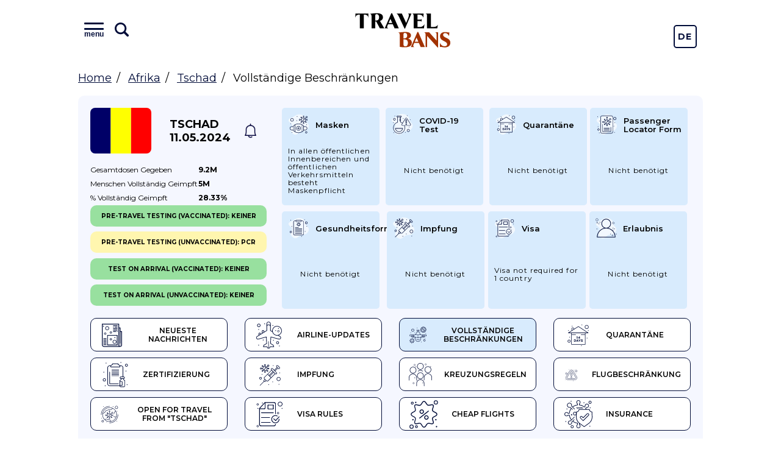

--- FILE ---
content_type: text/html; charset=UTF-8
request_url: https://travelbans.org/de/afrika/tschad/vollstandige-beschrankungen
body_size: 12099
content:
<!DOCTYPE html>
<html lang="de">
<head>
    <meta charset="utf-8">
    <meta name="viewport" content="width=device-width, initial-scale=1">

    <title>Tschad - Vollständige Beschränkungen, Reisebestimmungen, Coronavirus-Bestimmungen, Reiseverbote - TravelBans</title>
<link rel="canonical" href="https://travelbans.org/de/afrika/tschad/vollstandige-beschrankungen">

    <link rel="preconnect" href="https://fonts.gstatic.com" crossorigin>
    <link href="https://fonts.googleapis.com/css2?family=Montserrat:wght@400;600;700&display=swap" as="style" rel="preload" onload="this.rel='stylesheet'">

    <link rel="preload" as="image" href="https://travelbans.org/images/head-bg-mobile.jpeg" imagesrcset="https://travelbans.org/images/head-bg.jpeg 1024px">

    <link rel="stylesheet" href="/css/style.css?id=9ddd7315b6d36656f8cfb9a52163de79">
    <link rel="preload" href="/css/style-deferred.css?id=bf4e67500a1a34a3d9d07e146d5753a5" as="style" onload="this.rel='stylesheet'">

    <script>(function (i, s, o, g, r, a, m) {
        i['GoogleAnalyticsObject'] = r;
        i[r] = i[r] || function () {
            (i[r].q = i[r].q || []).push(arguments)
        }, i[r].l = 1 * new Date();
        a = s.createElement(o),
            m = s.getElementsByTagName(o)[0];
        a.async = 1;
        a.src = g;
        m.parentNode.insertBefore(a, m)
    })(window, document, 'script', 'https://www.google-analytics.com/analytics.js', 'ga');

    ga('create', 'UA-166089779-1', 'auto');
    ga('send', 'pageview');

    var lazyadsense = !1;
    window.addEventListener("scroll", function () {
        (0 != document.documentElement.scrollTop && !1 === lazyadsense || 0 != document.body.scrollTop && !1 === lazyadsense) && (!function () {
            var e = document.createElement("script");
            e.setAttribute('data-ad-client', 'ca-pub-1219328408785815');
            e.type = "text/javascript", e.async = !0, e.src = "https://pagead2.googlesyndication.com/pagead/js/adsbygoogle.js";
            var a = document.getElementsByTagName("script")[0];
            a.parentNode.insertBefore(e, a)
        }(), lazyadsense = !0)
    }, !0);
</script>
</head>
<body class="">
<div id="app">
    <header class="head">
        <div class="head__inner wrapper">
            <div class="menu head__menu" id="menu">
    <div class="menu__inner">
        <div class="menu__info">
            <button class="menu__toggle" id="menuToggle">
                <i class="menu__icon menu__icon--menu">
                    <span class="text">menu</span>
                </i>

                <svg viewBox="0 0 26 26" xmlns="http://www.w3.org/2000/svg" class="menu__icon menu__icon--search">
                    <path
                            d="M23.414 20.586L18.337 15.509C19.4228 13.877 20.0014 11.9602 20 10C20 4.486 15.514 0 10 0C4.486 0 0 4.486 0 10C0 15.514 4.486 20 10 20C11.9602 20.0015 13.877 19.4228 15.509 18.337L20.586 23.414C20.7705 23.605 20.9912 23.7574 21.2352 23.8622C21.4792 23.967 21.7416 24.0222 22.0072 24.0245C22.2728 24.0268 22.5361 23.9762 22.7819 23.8756C23.0277 23.7751 23.251 23.6266 23.4388 23.4388C23.6266 23.251 23.7751 23.0277 23.8756 22.7819C23.9762 22.5361 24.0268 22.2728 24.0245 22.0072C24.0222 21.7416 23.967 21.4792 23.8622 21.2352C23.7574 20.9912 23.605 20.7705 23.414 20.586V20.586ZM3 10C3 6.14 6.14 3 10 3C13.86 3 17 6.14 17 10C17 13.86 13.86 17 10 17C6.14 17 3 13.86 3 10Z"/>
                </svg>
            </button>
            <input type="text" class="menu__search" placeholder="Type name of the country" id="menuSearch">
        </div>
        <div class="menu__buttons">
            <a href="https://travelbans.org/flights" target="_blank" rel="nofollow" class="menu__button">Cheap Flights</a>
        </div>
        <div class="menu__list" id="menuList">
                        <div class="menu__block">
                <a href="https://travelbans.org/de/asien" class="menu__header">Asien</a>
                <div class="menu__submenu">
                                        <a href="https://travelbans.org/de/asien/afghanistan" class="menu__link menuItem">Afghanistan</a>
                                        <a href="https://travelbans.org/de/asien/amerikanischen-samoa-inseln" class="menu__link menuItem">Amerikanischen Samoa-Inseln</a>
                                        <a href="https://travelbans.org/de/asien/armenien" class="menu__link menuItem">Armenien</a>
                                        <a href="https://travelbans.org/de/asien/aserbaidschan" class="menu__link menuItem">Aserbaidschan</a>
                                        <a href="https://travelbans.org/de/asien/bahrein" class="menu__link menuItem">Bahrein</a>
                                        <a href="https://travelbans.org/de/asien/bangladesch" class="menu__link menuItem">Bangladesch</a>
                                        <a href="https://travelbans.org/de/asien/bhutan" class="menu__link menuItem">Bhutan</a>
                                        <a href="https://travelbans.org/de/asien/brunei" class="menu__link menuItem">Brunei</a>
                                        <a href="https://travelbans.org/de/asien/myanmar" class="menu__link menuItem">Burma</a>
                                        <a href="https://travelbans.org/de/asien/china" class="menu__link menuItem">China</a>
                                        <a href="https://travelbans.org/de/asien/georgia" class="menu__link menuItem">Georgia</a>
                                        <a href="https://travelbans.org/de/asien/hongkong" class="menu__link menuItem">Hongkong</a>
                                        <a href="https://travelbans.org/de/asien/indien" class="menu__link menuItem">Indien</a>
                                        <a href="https://travelbans.org/de/asien/indonesien" class="menu__link menuItem">Indonesien</a>
                                        <a href="https://travelbans.org/de/asien/irak" class="menu__link menuItem">Irak</a>
                                        <a href="https://travelbans.org/de/asien/iran" class="menu__link menuItem">Iran</a>
                                        <a href="https://travelbans.org/de/asien/israel" class="menu__link menuItem">Israel</a>
                                        <a href="https://travelbans.org/de/asien/japan" class="menu__link menuItem">Japan</a>
                                        <a href="https://travelbans.org/de/asien/jemen" class="menu__link menuItem">Jemen</a>
                                        <a href="https://travelbans.org/de/asien/jordanien" class="menu__link menuItem">Jordanien</a>
                                        <a href="https://travelbans.org/de/asien/kambodscha" class="menu__link menuItem">Kambodscha</a>
                                        <a href="https://travelbans.org/de/asien/kasachstan" class="menu__link menuItem">Kasachstan</a>
                                        <a href="https://travelbans.org/de/asien/katar" class="menu__link menuItem">Katar</a>
                                        <a href="https://travelbans.org/de/asien/kirgistan" class="menu__link menuItem">Kirgistan</a>
                                        <a href="https://travelbans.org/de/asien/kuwait" class="menu__link menuItem">Kuwait</a>
                                        <a href="https://travelbans.org/de/asien/laos" class="menu__link menuItem">Laos</a>
                                        <a href="https://travelbans.org/de/asien/libanon" class="menu__link menuItem">Libanon</a>
                                        <a href="https://travelbans.org/de/asien/macau" class="menu__link menuItem">Macau</a>
                                        <a href="https://travelbans.org/de/asien/malaysia" class="menu__link menuItem">Malaysia</a>
                                        <a href="https://travelbans.org/de/asien/malediven" class="menu__link menuItem">Malediven</a>
                                        <a href="https://travelbans.org/de/asien/mongolei" class="menu__link menuItem">Mongolei</a>
                                        <a href="https://travelbans.org/de/asien/nepal" class="menu__link menuItem">Nepal</a>
                                        <a href="https://travelbans.org/de/asien/nord-korea" class="menu__link menuItem">Nord Korea</a>
                                        <a href="https://travelbans.org/de/asien/oman" class="menu__link menuItem">Oman</a>
                                        <a href="https://travelbans.org/de/asien/osttimor" class="menu__link menuItem">Osttimor</a>
                                        <a href="https://travelbans.org/de/asien/pakistan" class="menu__link menuItem">Pakistan</a>
                                        <a href="https://travelbans.org/de/asien/palastina" class="menu__link menuItem">Palästina</a>
                                        <a href="https://travelbans.org/de/asien/philippinen" class="menu__link menuItem">Philippinen</a>
                                        <a href="https://travelbans.org/de/asien/saudi-arabien" class="menu__link menuItem">Saudi-Arabien</a>
                                        <a href="https://travelbans.org/de/asien/singapur" class="menu__link menuItem">Singapur</a>
                                        <a href="https://travelbans.org/de/asien/sri-lanka" class="menu__link menuItem">Sri Lanka</a>
                                        <a href="https://travelbans.org/de/asien/syrien" class="menu__link menuItem">Syrien</a>
                                        <a href="https://travelbans.org/de/asien/sudkorea" class="menu__link menuItem">Südkorea</a>
                                        <a href="https://travelbans.org/de/asien/tadschikistan" class="menu__link menuItem">Tadschikistan</a>
                                        <a href="https://travelbans.org/de/asien/taiwan" class="menu__link menuItem">Taiwan</a>
                                        <a href="https://travelbans.org/de/asien/thailand" class="menu__link menuItem">Thailand</a>
                                        <a href="https://travelbans.org/de/asien/truthahn" class="menu__link menuItem">Truthahn</a>
                                        <a href="https://travelbans.org/de/asien/turkmenistan" class="menu__link menuItem">Turkmenistan</a>
                                        <a href="https://travelbans.org/de/asien/usbekistan" class="menu__link menuItem">Usbekistan</a>
                                        <a href="https://travelbans.org/de/asien/vereinigte-arabische-emirate" class="menu__link menuItem">Vereinigte Arabische Emirate</a>
                                        <a href="https://travelbans.org/de/asien/vietnam" class="menu__link menuItem">Vietnam</a>
                                    </div>
            </div>
                        <div class="menu__block">
                <a href="https://travelbans.org/de/europa" class="menu__header">Europa</a>
                <div class="menu__submenu">
                                        <a href="https://travelbans.org/de/europa/albanien" class="menu__link menuItem">Albanien</a>
                                        <a href="https://travelbans.org/de/europa/andorra" class="menu__link menuItem">Andorra</a>
                                        <a href="https://travelbans.org/de/europa/belgien" class="menu__link menuItem">Belgien</a>
                                        <a href="https://travelbans.org/de/europa/bosnien-und-herzegowina" class="menu__link menuItem">Bosnien und Herzegowina</a>
                                        <a href="https://travelbans.org/de/europa/bulgarien" class="menu__link menuItem">Bulgarien</a>
                                        <a href="https://travelbans.org/de/europa/deutschland" class="menu__link menuItem">Deutschland</a>
                                        <a href="https://travelbans.org/de/europa/danemark" class="menu__link menuItem">Dänemark</a>
                                        <a href="https://travelbans.org/de/europa/estland" class="menu__link menuItem">Estland</a>
                                        <a href="https://travelbans.org/de/europa/finnland" class="menu__link menuItem">Finnland</a>
                                        <a href="https://travelbans.org/de/europa/frankreich" class="menu__link menuItem">Frankreich</a>
                                        <a href="https://travelbans.org/de/europa/faroer-inseln" class="menu__link menuItem">Färöer Inseln</a>
                                        <a href="https://travelbans.org/de/europa/gibraltar" class="menu__link menuItem">Gibraltar</a>
                                        <a href="https://travelbans.org/de/europa/griechenland" class="menu__link menuItem">Griechenland</a>
                                        <a href="https://travelbans.org/de/europa/irland" class="menu__link menuItem">Irland</a>
                                        <a href="https://travelbans.org/de/europa/island" class="menu__link menuItem">Island</a>
                                        <a href="https://travelbans.org/de/europa/italien" class="menu__link menuItem">Italien</a>
                                        <a href="https://travelbans.org/de/europa/kosovo" class="menu__link menuItem">Kosovo</a>
                                        <a href="https://travelbans.org/de/europa/kroatien" class="menu__link menuItem">Kroatien</a>
                                        <a href="https://travelbans.org/de/europa/lettland" class="menu__link menuItem">Lettland</a>
                                        <a href="https://travelbans.org/de/europa/liechtenstein" class="menu__link menuItem">Liechtenstein</a>
                                        <a href="https://travelbans.org/de/europa/litauen" class="menu__link menuItem">Litauen</a>
                                        <a href="https://travelbans.org/de/europa/luxemburg" class="menu__link menuItem">Luxemburg</a>
                                        <a href="https://travelbans.org/de/europa/malta" class="menu__link menuItem">Malta</a>
                                        <a href="https://travelbans.org/de/europa/mazedonien" class="menu__link menuItem">Mazedonien</a>
                                        <a href="https://travelbans.org/de/europa/moldawien" class="menu__link menuItem">Moldawien</a>
                                        <a href="https://travelbans.org/de/europa/monaco" class="menu__link menuItem">Monaco</a>
                                        <a href="https://travelbans.org/de/europa/montenegro" class="menu__link menuItem">Montenegro</a>
                                        <a href="https://travelbans.org/de/europa/niederlande" class="menu__link menuItem">Niederlande</a>
                                        <a href="https://travelbans.org/de/europa/norwegen" class="menu__link menuItem">Norwegen</a>
                                        <a href="https://travelbans.org/de/europa/polen" class="menu__link menuItem">Polen</a>
                                        <a href="https://travelbans.org/de/europa/portugal" class="menu__link menuItem">Portugal</a>
                                        <a href="https://travelbans.org/de/europa/rumanien" class="menu__link menuItem">Rumänien</a>
                                        <a href="https://travelbans.org/de/europa/russland" class="menu__link menuItem">Russland</a>
                                        <a href="https://travelbans.org/de/europa/san-marino" class="menu__link menuItem">San Marino</a>
                                        <a href="https://travelbans.org/de/europa/schweden" class="menu__link menuItem">Schweden</a>
                                        <a href="https://travelbans.org/de/europa/schweiz" class="menu__link menuItem">Schweiz</a>
                                        <a href="https://travelbans.org/de/europa/serbien" class="menu__link menuItem">Serbien</a>
                                        <a href="https://travelbans.org/de/europa/slowakei" class="menu__link menuItem">Slowakei</a>
                                        <a href="https://travelbans.org/de/europa/slowenien" class="menu__link menuItem">Slowenien</a>
                                        <a href="https://travelbans.org/de/europa/spanien" class="menu__link menuItem">Spanien</a>
                                        <a href="https://travelbans.org/de/europa/tschechische-republik" class="menu__link menuItem">Tschechische Republik</a>
                                        <a href="https://travelbans.org/de/europa/ukraine" class="menu__link menuItem">Ukraine</a>
                                        <a href="https://travelbans.org/de/europa/ungarn" class="menu__link menuItem">Ungarn</a>
                                        <a href="https://travelbans.org/de/europa/vereinigtes-konigreich" class="menu__link menuItem">Vereinigtes Königreich</a>
                                        <a href="https://travelbans.org/de/europa/weissrussland" class="menu__link menuItem">Weißrussland</a>
                                        <a href="https://travelbans.org/de/europa/zypern" class="menu__link menuItem">Zypern</a>
                                        <a href="https://travelbans.org/de/europa/europaische-union" class="menu__link menuItem">europäische Union</a>
                                        <a href="https://travelbans.org/de/europa/osterreich" class="menu__link menuItem">Österreich</a>
                                    </div>
            </div>
                        <div class="menu__block">
                <a href="https://travelbans.org/de/afrika" class="menu__header">Afrika</a>
                <div class="menu__submenu">
                                        <a href="https://travelbans.org/de/afrika/algerien" class="menu__link menuItem">Algerien</a>
                                        <a href="https://travelbans.org/de/afrika/angola" class="menu__link menuItem">Angola</a>
                                        <a href="https://travelbans.org/de/afrika/benin" class="menu__link menuItem">Benin</a>
                                        <a href="https://travelbans.org/de/afrika/botswana" class="menu__link menuItem">Botswana</a>
                                        <a href="https://travelbans.org/de/afrika/burkina-faso" class="menu__link menuItem">Burkina Faso</a>
                                        <a href="https://travelbans.org/de/afrika/burundi" class="menu__link menuItem">Burundi</a>
                                        <a href="https://travelbans.org/de/afrika/demokratische-republik-kongo" class="menu__link menuItem">Demokratische Republik Kongo</a>
                                        <a href="https://travelbans.org/de/afrika/dschibuti" class="menu__link menuItem">Dschibuti</a>
                                        <a href="https://travelbans.org/de/afrika/elfenbeinkuste" class="menu__link menuItem">Elfenbeinküste</a>
                                        <a href="https://travelbans.org/de/afrika/eritrea" class="menu__link menuItem">Eritrea</a>
                                        <a href="https://travelbans.org/de/afrika/gabun" class="menu__link menuItem">Gabun</a>
                                        <a href="https://travelbans.org/de/afrika/gambia" class="menu__link menuItem">Gambia</a>
                                        <a href="https://travelbans.org/de/afrika/gehen" class="menu__link menuItem">Gehen</a>
                                        <a href="https://travelbans.org/de/afrika/ghana" class="menu__link menuItem">Ghana</a>
                                        <a href="https://travelbans.org/de/afrika/guinea" class="menu__link menuItem">Guinea</a>
                                        <a href="https://travelbans.org/de/afrika/guinea-bissau" class="menu__link menuItem">Guinea-Bissau</a>
                                        <a href="https://travelbans.org/de/afrika/heilige-helena" class="menu__link menuItem">Heilige Helena</a>
                                        <a href="https://travelbans.org/de/afrika/kamerun" class="menu__link menuItem">Kamerun</a>
                                        <a href="https://travelbans.org/de/afrika/kap-verde" class="menu__link menuItem">Kap Verde</a>
                                        <a href="https://travelbans.org/de/afrika/kenia" class="menu__link menuItem">Kenia</a>
                                        <a href="https://travelbans.org/de/afrika/komoren" class="menu__link menuItem">Komoren</a>
                                        <a href="https://travelbans.org/de/afrika/lesotho" class="menu__link menuItem">Lesotho</a>
                                        <a href="https://travelbans.org/de/afrika/liberia" class="menu__link menuItem">Liberia</a>
                                        <a href="https://travelbans.org/de/afrika/libyen" class="menu__link menuItem">Libyen</a>
                                        <a href="https://travelbans.org/de/afrika/madagaskar" class="menu__link menuItem">Madagaskar</a>
                                        <a href="https://travelbans.org/de/afrika/malawi" class="menu__link menuItem">Malawi</a>
                                        <a href="https://travelbans.org/de/afrika/mali" class="menu__link menuItem">Mali</a>
                                        <a href="https://travelbans.org/de/afrika/marokko" class="menu__link menuItem">Marokko</a>
                                        <a href="https://travelbans.org/de/afrika/mauretanien" class="menu__link menuItem">Mauretanien</a>
                                        <a href="https://travelbans.org/de/afrika/mauritius" class="menu__link menuItem">Mauritius</a>
                                        <a href="https://travelbans.org/de/afrika/mayotte" class="menu__link menuItem">Mayotte</a>
                                        <a href="https://travelbans.org/de/afrika/mosambik" class="menu__link menuItem">Mosambik</a>
                                        <a href="https://travelbans.org/de/afrika/namibia" class="menu__link menuItem">Namibia</a>
                                        <a href="https://travelbans.org/de/afrika/niger" class="menu__link menuItem">Niger</a>
                                        <a href="https://travelbans.org/de/afrika/nigeria" class="menu__link menuItem">Nigeria</a>
                                        <a href="https://travelbans.org/de/afrika/republik-kongo" class="menu__link menuItem">Republik Kongo</a>
                                        <a href="https://travelbans.org/de/afrika/ruanda" class="menu__link menuItem">Ruanda</a>
                                        <a href="https://travelbans.org/de/afrika/sambia" class="menu__link menuItem">Sambia</a>
                                        <a href="https://travelbans.org/de/afrika/sao-tome-und-principe" class="menu__link menuItem">Sao Tome und Principe</a>
                                        <a href="https://travelbans.org/de/afrika/senegal" class="menu__link menuItem">Senegal</a>
                                        <a href="https://travelbans.org/de/afrika/seychellen" class="menu__link menuItem">Seychellen</a>
                                        <a href="https://travelbans.org/de/afrika/sierra-leone" class="menu__link menuItem">Sierra Leone</a>
                                        <a href="https://travelbans.org/de/afrika/somalia" class="menu__link menuItem">Somalia</a>
                                        <a href="https://travelbans.org/de/afrika/sudan" class="menu__link menuItem">Sudan</a>
                                        <a href="https://travelbans.org/de/afrika/swasiland" class="menu__link menuItem">Swasiland</a>
                                        <a href="https://travelbans.org/de/afrika/sudafrika" class="menu__link menuItem">Südafrika</a>
                                        <a href="https://travelbans.org/de/afrika/sudsudan" class="menu__link menuItem">Südsudan</a>
                                        <a href="https://travelbans.org/de/afrika/tansania" class="menu__link menuItem">Tansania</a>
                                        <a href="https://travelbans.org/de/afrika/tschad" class="menu__link menuItem">Tschad</a>
                                        <a href="https://travelbans.org/de/afrika/tunesien" class="menu__link menuItem">Tunesien</a>
                                        <a href="https://travelbans.org/de/afrika/uganda" class="menu__link menuItem">Uganda</a>
                                        <a href="https://travelbans.org/de/afrika/wiedervereinigung" class="menu__link menuItem">Wiedervereinigung</a>
                                        <a href="https://travelbans.org/de/afrika/zentralafrikanische-republik" class="menu__link menuItem">Zentralafrikanische Republik</a>
                                        <a href="https://travelbans.org/de/afrika/zimbabwe" class="menu__link menuItem">Zimbabwe</a>
                                        <a href="https://travelbans.org/de/afrika/agypten" class="menu__link menuItem">Ägypten</a>
                                        <a href="https://travelbans.org/de/afrika/aquatorialguinea" class="menu__link menuItem">Äquatorialguinea</a>
                                        <a href="https://travelbans.org/de/afrika/athiopien" class="menu__link menuItem">Äthiopien</a>
                                    </div>
            </div>
                        <div class="menu__block">
                <a href="https://travelbans.org/de/nordamerika" class="menu__header">Nordamerika</a>
                <div class="menu__submenu">
                                        <a href="https://travelbans.org/de/nordamerika/anguilla" class="menu__link menuItem">Anguilla</a>
                                        <a href="https://travelbans.org/de/nordamerika/antigua-und-barbuda" class="menu__link menuItem">Antigua und Barbuda</a>
                                        <a href="https://travelbans.org/de/nordamerika/aruba" class="menu__link menuItem">Aruba</a>
                                        <a href="https://travelbans.org/de/nordamerika/bahamas" class="menu__link menuItem">Bahamas</a>
                                        <a href="https://travelbans.org/de/nordamerika/barbados" class="menu__link menuItem">Barbados</a>
                                        <a href="https://travelbans.org/de/nordamerika/belize" class="menu__link menuItem">Belize</a>
                                        <a href="https://travelbans.org/de/nordamerika/bermuda" class="menu__link menuItem">Bermudas</a>
                                        <a href="https://travelbans.org/de/nordamerika/bonaire" class="menu__link menuItem">Bonaire</a>
                                        <a href="https://travelbans.org/de/nordamerika/britische-jungferninseln" class="menu__link menuItem">Britische Jungferninseln</a>
                                        <a href="https://travelbans.org/de/nordamerika/cayman-inseln" class="menu__link menuItem">Cayman Inseln</a>
                                        <a href="https://travelbans.org/de/nordamerika/costa-rica" class="menu__link menuItem">Costa Rica</a>
                                        <a href="https://travelbans.org/de/nordamerika/curacao" class="menu__link menuItem">Curacao</a>
                                        <a href="https://travelbans.org/de/nordamerika/dominika" class="menu__link menuItem">Dominika</a>
                                        <a href="https://travelbans.org/de/nordamerika/dominikanische-republik" class="menu__link menuItem">Dominikanische Republik</a>
                                        <a href="https://travelbans.org/de/nordamerika/el-salvador" class="menu__link menuItem">El Salvador</a>
                                        <a href="https://travelbans.org/de/nordamerika/grenada" class="menu__link menuItem">Grenada</a>
                                        <a href="https://travelbans.org/de/nordamerika/gronland" class="menu__link menuItem">Grönland</a>
                                        <a href="https://travelbans.org/de/nordamerika/guadeloupe" class="menu__link menuItem">Guadeloupe</a>
                                        <a href="https://travelbans.org/de/nordamerika/guatemala" class="menu__link menuItem">Guatemala</a>
                                        <a href="https://travelbans.org/de/nordamerika/haiti" class="menu__link menuItem">Haiti</a>
                                        <a href="https://travelbans.org/de/nordamerika/saint-barthelemy" class="menu__link menuItem">Heiliger Barthelemäus</a>
                                        <a href="https://travelbans.org/de/nordamerika/honduras" class="menu__link menuItem">Honduras</a>
                                        <a href="https://travelbans.org/de/nordamerika/jamaika" class="menu__link menuItem">Jamaika</a>
                                        <a href="https://travelbans.org/de/nordamerika/kanada" class="menu__link menuItem">Kanada</a>
                                        <a href="https://travelbans.org/de/nordamerika/kuba" class="menu__link menuItem">Kuba</a>
                                        <a href="https://travelbans.org/de/nordamerika/martinique" class="menu__link menuItem">Martinique</a>
                                        <a href="https://travelbans.org/de/nordamerika/mexiko" class="menu__link menuItem">Mexiko</a>
                                        <a href="https://travelbans.org/de/nordamerika/montserrat" class="menu__link menuItem">Montserrat</a>
                                        <a href="https://travelbans.org/de/nordamerika/nicaragua" class="menu__link menuItem">Nicaragua</a>
                                        <a href="https://travelbans.org/de/nordamerika/niederlande-antillen" class="menu__link menuItem">Niederländische Antillen</a>
                                        <a href="https://travelbans.org/de/nordamerika/panama" class="menu__link menuItem">Panama</a>
                                        <a href="https://travelbans.org/de/nordamerika/puerto-rico" class="menu__link menuItem">Puerto Rico</a>
                                        <a href="https://travelbans.org/de/nordamerika/sankt-martin" class="menu__link menuItem">Sankt Martin</a>
                                        <a href="https://travelbans.org/de/nordamerika/sint-maarten" class="menu__link menuItem">Sint Maarten</a>
                                        <a href="https://travelbans.org/de/nordamerika/st-kitts-und-nevis" class="menu__link menuItem">St. Kitts und Nevis</a>
                                        <a href="https://travelbans.org/de/nordamerika/sankt-lucia" class="menu__link menuItem">St. Lucia</a>
                                        <a href="https://travelbans.org/de/nordamerika/st-vincent-und-die-grenadinen" class="menu__link menuItem">St. Vincent und die Grenadinen</a>
                                        <a href="https://travelbans.org/de/nordamerika/trinidad-und-tobago" class="menu__link menuItem">Trinidad und Tobago</a>
                                        <a href="https://travelbans.org/de/nordamerika/turks-and-caicos-inseln" class="menu__link menuItem">Turks- und Caicosinseln</a>
                                        <a href="https://travelbans.org/de/nordamerika/us-jungferninseln" class="menu__link menuItem">US Jungferninseln</a>
                                        <a href="https://travelbans.org/de/nordamerika/vereinigte-staaten" class="menu__link menuItem">Vereinigte Staaten</a>
                                    </div>
            </div>
                        <div class="menu__block">
                <a href="https://travelbans.org/de/sudamerika" class="menu__header">Südamerika</a>
                <div class="menu__submenu">
                                        <a href="https://travelbans.org/de/sudamerika/argentinien" class="menu__link menuItem">Argentinien</a>
                                        <a href="https://travelbans.org/de/sudamerika/bolivien" class="menu__link menuItem">Bolivien</a>
                                        <a href="https://travelbans.org/de/sudamerika/brasilien" class="menu__link menuItem">Brasilien</a>
                                        <a href="https://travelbans.org/de/sudamerika/chile" class="menu__link menuItem">Chile</a>
                                        <a href="https://travelbans.org/de/sudamerika/ecuador" class="menu__link menuItem">Ecuador</a>
                                        <a href="https://travelbans.org/de/sudamerika/falkland-inseln" class="menu__link menuItem">Falkland Inseln</a>
                                        <a href="https://travelbans.org/de/sudamerika/franzosisch-guayana" class="menu__link menuItem">Französisch-Guayana</a>
                                        <a href="https://travelbans.org/de/sudamerika/guyana" class="menu__link menuItem">Guyana</a>
                                        <a href="https://travelbans.org/de/sudamerika/kolumbien" class="menu__link menuItem">Kolumbien</a>
                                        <a href="https://travelbans.org/de/sudamerika/paraguay" class="menu__link menuItem">Paraguay</a>
                                        <a href="https://travelbans.org/de/sudamerika/peru" class="menu__link menuItem">Peru</a>
                                        <a href="https://travelbans.org/de/sudamerika/surinam" class="menu__link menuItem">Surinam</a>
                                        <a href="https://travelbans.org/de/sudamerika/sud-georgien-und-die-sudlichen-sandwich-inseln" class="menu__link menuItem">Süd-Georgien und die südlichen Sandwich-Inseln</a>
                                        <a href="https://travelbans.org/de/sudamerika/uruguay" class="menu__link menuItem">Uruguay</a>
                                        <a href="https://travelbans.org/de/sudamerika/venezuela" class="menu__link menuItem">Venezuela</a>
                                    </div>
            </div>
                        <div class="menu__block">
                <a href="https://travelbans.org/de/ozeanien" class="menu__header">Ozeanien</a>
                <div class="menu__submenu">
                                        <a href="https://travelbans.org/de/ozeanien/australien" class="menu__link menuItem">Australien</a>
                                        <a href="https://travelbans.org/de/ozeanien/cookinseln" class="menu__link menuItem">Cookinseln</a>
                                        <a href="https://travelbans.org/de/ozeanien/fidschi" class="menu__link menuItem">Fidschi</a>
                                        <a href="https://travelbans.org/de/ozeanien/franzosisch-polynesien" class="menu__link menuItem">Französisch Polynesien</a>
                                        <a href="https://travelbans.org/de/ozeanien/guam" class="menu__link menuItem">Guam</a>
                                        <a href="https://travelbans.org/de/ozeanien/kiribati" class="menu__link menuItem">Kiribati</a>
                                        <a href="https://travelbans.org/de/ozeanien/marshallinseln" class="menu__link menuItem">Marshallinseln</a>
                                        <a href="https://travelbans.org/de/ozeanien/mikronesien" class="menu__link menuItem">Mikronesien</a>
                                        <a href="https://travelbans.org/de/ozeanien/nauru" class="menu__link menuItem">Nauru</a>
                                        <a href="https://travelbans.org/de/ozeanien/neu-kaledonien" class="menu__link menuItem">Neu-Kaledonien</a>
                                        <a href="https://travelbans.org/de/ozeanien/neuseeland" class="menu__link menuItem">Neuseeland</a>
                                        <a href="https://travelbans.org/de/ozeanien/nie" class="menu__link menuItem">Niue</a>
                                        <a href="https://travelbans.org/de/ozeanien/norfolk-inseln" class="menu__link menuItem">Norfolkinseln</a>
                                        <a href="https://travelbans.org/de/ozeanien/nordliche-marianneninseln" class="menu__link menuItem">Nördliche Marianneninseln</a>
                                        <a href="https://travelbans.org/de/ozeanien/palau" class="menu__link menuItem">Palau</a>
                                        <a href="https://travelbans.org/de/ozeanien/papua-neu-guinea" class="menu__link menuItem">Papua Neu-Guinea</a>
                                        <a href="https://travelbans.org/de/ozeanien/salomon-inseln" class="menu__link menuItem">Salomon-Inseln</a>
                                        <a href="https://travelbans.org/de/ozeanien/samoa" class="menu__link menuItem">Samoa</a>
                                        <a href="https://travelbans.org/de/ozeanien/tonga" class="menu__link menuItem">Tonga</a>
                                        <a href="https://travelbans.org/de/ozeanien/tuvalu" class="menu__link menuItem">Tuvalu</a>
                                        <a href="https://travelbans.org/de/ozeanien/vanuatu" class="menu__link menuItem">Vanuatu</a>
                                        <a href="https://travelbans.org/de/ozeanien/wallis-und-futuna" class="menu__link menuItem">Wallis und Futuna</a>
                                    </div>
            </div>
                    </div>
    </div>
</div>
            <a href="https://travelbans.org" class="logo head__logo">Travel Bans</a>
            <div class="language-switcher">
    <a href="https://travelbans.org/switch-locale/de" class="language-switcher__item">De</a>
            <a href="https://travelbans.org/switch-locale/en" class="language-switcher__item">En</a>
   </div>
        </div>
    </header>

        <ul class="breadcrumbs wrapper">
        <li><a href="https://travelbans.org">Home</a></li>
        <li><a href="https://travelbans.org/de/afrika">Afrika</a></li>
        <li><a href="https://travelbans.org/de/afrika/tschad">Tschad</a></li>
        <li>Vollständige Beschränkungen</li>
    </ul>

    <div class="country country--page">
        <div class="country__info">
            <a href="https://travelbans.org/de/afrika/tschad"
               class="country__flag fi-td"></a>
            <a href="https://travelbans.org/de/afrika/tschad" class="country__name">
                Tschad<br>
                11.05.2024
            </a>
            <a href="#" class="country__notify" data-country="19"></a>
        </div>
        <table class="country__vaccination">
    <tr>
        <td>Gesamtdosen <br class="mobile-only">gegeben</td>
        <td>9.2M</td>
    </tr>
    <tr>
        <td>Menschen vollständig <br class="mobile-only">geimpft</td>
        <td>5M</td>
    </tr>
    <tr>
        <td>% vollständig <br class="mobile-only">geimpft</td>
        <td>28.33%</td>
    </tr>
</table>
        <div class="country__tabs">
    <a href="https://travelbans.org/de/afrika/tschad" class="country-tab"><i class="country-tab__icon country-tab__icon--latest_news"></i> Neueste Nachrichten</a><a href="https://travelbans.org/de/afrika/tschad/airline-updates" class="country-tab"><i class="country-tab__icon country-tab__icon--airline"></i> Airline-Updates</a><a href="https://travelbans.org/de/afrika/tschad/vollstandige-beschrankungen" class="country-tab country-tab--active exact-active"><i class="country-tab__icon country-tab__icon--full"></i> Vollständige Beschränkungen</a><a href="https://travelbans.org/de/afrika/tschad/quarantane" class="country-tab"><i class="country-tab__icon country-tab__icon--quarantine"></i> Quarantäne</a><a href="https://travelbans.org/de/afrika/tschad/zertifizierung" class="country-tab"><i class="country-tab__icon country-tab__icon--certification"></i> Zertifizierung</a><a href="https://travelbans.org/de/afrika/tschad/impfung" class="country-tab"><i class="country-tab__icon country-tab__icon--vaccination"></i> Impfung</a><a href="https://travelbans.org/de/afrika/tschad/kreuzungsregeln" class="country-tab"><i class="country-tab__icon country-tab__icon--crossing_rules"></i> Kreuzungsregeln</a><a href="https://travelbans.org/de/afrika/tschad/flugbeschrankung" class="country-tab"><i class="country-tab__icon country-tab__icon--flight"></i> Flugbeschränkung</a><a href="https://travelbans.org/de/afrika/tschad/open-for-travel" class="country-tab"><i class="country-tab__icon country-tab__icon--open-for-travel"></i> Open for travel from "Tschad"</a><a href="https://travelbans.org/de/afrika/tschad/visa-rules" class="country-tab"><i class="country-tab__icon country-tab__icon--visa-rules"></i> Visa Rules</a><a href="https://travelbans.org/flights" target="_blank" rel="nofollow" class="country-tab"><i class="country-tab__icon country-tab__icon--flights"></i> Cheap flights</a><a href="https://travelbans.org/insurance" target="_blank" rel="nofollow" class="country-tab"><i class="country-tab__icon country-tab__icon--insurance"></i> Insurance</a>
</div>
        <div class="country__cards">
    <a href="https://travelbans.org/de/afrika/tschad/kreuzungsregeln#content" class="country-card">
        <span class="country-card__name">
            <i class="country-card__icon country-card__icon--masks"></i> Masken
        </span>
        <span class="country-card__text">
            <span class="country-card__text-inner">
                In allen öffentlichen Innenbereichen und öffentlichen Verkehrsmitteln besteht Maskenpflicht
            </span>
            <a href="#" class="country-card__more"></a>
        </span>
    </a>
    <a href="https://travelbans.org/de/afrika/tschad/kreuzungsregeln#content" class="country-card">
        <span class="country-card__name">
            <i class="country-card__icon country-card__icon--covid-test"></i> COVID-19 test
        </span>
        <span class="country-card__text">
            <span class="country-card__text-inner">
                Nicht benötigt
            </span>
            <a href="#" class="country-card__more"></a>
        </span>
    </a>
    <a href="https://travelbans.org/de/afrika/tschad/quarantane#content" class="country-card">
        <span class="country-card__name">
            <i class="country-card__icon country-card__icon--quarantine"></i> Quarantäne
        </span>
        <span class="country-card__text">
            <span class="country-card__text-inner">
                Nicht benötigt
            </span>
            <span class="country-card__more"></span>
        </span>
    </a>
    <a href="https://travelbans.org/de/afrika/tschad/kreuzungsregeln#content" class="country-card">
        <span class="country-card__name">
            <i class="country-card__icon country-card__icon--passenger-form"></i> Passenger Locator Form
        </span>
        <span class="country-card__text">
            <span class="country-card__text-inner">
                Nicht benötigt
            </span>
            <a href="#" class="country-card__more"></a>
        </span>
    </a>
    <a href="https://travelbans.org/de/afrika/tschad/kreuzungsregeln#content" class="country-card">
        <span class="country-card__name">
            <i class="country-card__icon country-card__icon--health-form"></i> Gesundheitsformular
        </span>
        <span class="country-card__text">
            <span class="country-card__text-inner">
                Nicht benötigt
            </span>
            <a href="#" class="country-card__more"></a>
        </span>
    </a>
    <a href="https://travelbans.org/de/afrika/tschad/impfung#content" class="country-card">
        <span class="country-card__name">
            <i class="country-card__icon country-card__icon--vaccination"></i> Impfung
        </span>
        <span class="country-card__text">
            <span class="country-card__text-inner">
                Nicht benötigt
            </span>
            <span class="country-card__more"></span>
        </span>
    </a>
    <a href="https://travelbans.org/de/afrika/tschad/visa-rules#content" class="country-card">
        <span class="country-card__name">
            <i class="country-card__icon country-card__icon--visa"></i> Visa
        </span>
        <span class="country-card__text">
            <span class="country-card__text-inner">
                                Visa not required for 1 country
                            </span>
        </span>
    </a>
    <a href="https://travelbans.org/de/afrika/tschad/kreuzungsregeln#content" class="country-card">
        <span class="country-card__name">
            <i class="country-card__icon country-card__icon--permission"></i> Erlaubnis
        </span>
        <span class="country-card__text">
            <span class="country-card__text-inner">
                Nicht benötigt
            </span>
            <a href="#" class="country-card__more"></a>
        </span>
    </a>
</div>
        <div class="country__labels">
    <div class="country-label country-label--success">
        Pre-travel testing (vaccinated): Keiner
    </div>
    <div class="country-label country-label--partial">
        Pre-travel testing (unvaccinated): PCR
    </div>
    <div class="country-label country-label--success">
        Test on arrival (vaccinated): Keiner
    </div>
    <div class="country-label country-label--success">
        Test on arrival (unvaccinated): Keiner
    </div>
</div>
        <div class="country__restrictions" id="content">
            <h2 class="page-title">Vollständige Beschränkungen:</h2>
                                                                <div
                    class="restriction restriction--big restriction--full"
                    id="restriction11389"
                >
                    <div class="restriction__inner">
                        <div class="restriction__info">
                            <div class="restriction__title"></div>
                            <div class="restriction__date">24.01.2023</div>
                        </div>
                        <div class="text">
                            <p><div class="gem-c-govspeak govuk-govspeak direction-ltr" data-module="govspeak"><h2 id="all-travellers">Alle Reisenden</h2><p>Alle Reisenden sollten sich damit vertraut machen die Einreisebestimmungen für den Tschad vor der Reise.</p><h2 id="if-youre-fully-vaccinated">Wenn Sie vollständig geimpft sind</h2><p>Wenn Sie vollständig geimpft sind, können Sie in den Tschad einreisen ohne Test oder Quarantäne.</p><h3 id="proof-of-vaccination-status">Nachweis des Impfstatus</h3><p>Sie müssen einen Nachweis vorlegen, dass Sie vollständig geimpft sind, um in den Tschad einzureisen. </p><p>Der Tschad akzeptiert den <a rel="nofollow" href="https://www.gov.uk/guidance/demonstrating-your-covid-19-status">Nachweis des COVID-19-Impfpasses</a des Vereinigten Königreichs > und Nachweis der COVID-19-Impfung, ausgestellt in den Crown Dependencies. Ihre NHS-Terminkarte von Impfzentren dient nicht als Impfnachweis und sollte nicht zum Nachweis Ihres Impfstatus verwendet werden.</p><p>Sie können eine gedruckte (PDF-)Kopie der <a rel="nofollow" href= „https://www.gov.uk/guidance/nhs-covid-pass“>UK COVID Pass</a> zum Nachweis Ihres Impfausweises bei der Einreise in den Tschad.</p><h2 id="if-youre-not -vollständig geimpft">Wenn Sie nicht vollständig geimpft sind</h2><p>Wenn Sie nicht vollständig geimpft sind, müssen Sie einen negativen PCR-Test vorlegen (nicht älter als 96 Stunden vor der Einreise). um in den Tschad einzureisen.</p><h2 id="kinder-und-jugendliche">Kinder und Jugendliche</h2><p>Kinder unter 12 Jahren müssen für die Einreise in den Tschad keinen Impfnachweis vorlegen .</p><h2 id="if-youre-transiting-through-chad">Wenn Sie durch den Tschad reisen</h2><p>Transit ist, wenn Sie auf dem Weg zu Ihrem Endziel ein Land durchqueren .</p><p>Erkundigen Sie sich vor dem Abflug bei Ihrer Fluggesellschaft.</p><h2 id="check-your-passport-and-travel-documents-before-you-t ravel">Überprüfen Sie Ihren Pass und Ihre Reisedokumente, bevor Sie reisen</h2><h3 id="passport-validity">Passgültigkeit</h3><p>Wenn Sie den Tschad besuchen, sollte Ihr Pass ab sechs Monate gültig sein Datum Ihrer Ankunft.</p><p>Wenn Sie im Tschad ansässig sind, muss Ihr Reisepass ab dem Datum Ihrer Ankunft noch sechs Monate gültig sein.</p><p>Erkundigen Sie sich bei Ihrem Reiseanbieter, ob Ihr Reisepass gültig ist Pass und andere Reisedokumente erfüllen ihre Anforderungen.</p><h3 id="visas">Visa</h3><p>Britische Staatsangehörige benötigen ein Visum, um den Tschad zu besuchen. Um ein Visum zu beantragen, <a rel="nofollow" rel="external" href="http://ambassade-du-tchad.be/">kontaktieren Sie die tschadische Botschaft in Belgien</a>, 52 Boulevard Lambermont, 1030, Brüssel, Telefon: +32 2 215 1975, Fax: +32 2 216 3526, oder die <a rel="nofollow" rel="external" href="http://ambatchad-paris.org/">tschadische Botschaft in Frankreich</a>, 65 rue des Belles Feuilles, 75116, Paris, Telefon: +33 (0)1 45 53 36 75, Fax: +33 (0)1 45 53 16 09.</p><p>Wenn Ihr Visum länger als kurz gültig ist Besuch, der Einwanderungsbeamte bei der Ankunft wird Sie bitten, sich innerhalb von 3 Tagen beim Commissariat Central (Polizeipräsidium) in der Avenue General Kerim Nassour (ehemals Boulevard de Strasbourg) anzumelden. Sie müssen ein Passfoto vorlegen.</p><h3 id="yellow-fever-certificate-requirements">Anforderungen an eine Gelbfieberbescheinigung</h3><p>Für Reisen in den Tschad und Mai ist eine Gelbfieberbescheinigung erforderlich von Fluggesellschaften vor der Reise in den Tschad und bei der Ankunft im Tschad angefordert werden.</p><h3 id="when-you-are-in-chad">Wenn Sie im Tschad sind</h3><p>Bewahren Sie Ihren Reisepass auf, und die von unmittelbaren Familienmitgliedern auf dem neuesten Stand, zusammen mit allen Visa, die Sie möglicherweise benötigen; Die Ausstellung eines Ersatz-Notreisedokuments kann einige Zeit in Anspruch nehmen, was das Reisen komplizierter machen könnte.</p></div></p>
                        </div>

                    </div>
                    <a href="#" class="restriction__more collapseToggle" data-class="restriction--open" data-target="#restriction11389"></a>
                </div>

                                        
            <div class="clock" xmlns:v="http://rdf.data-vocabulary.org/#">
    <span typeof="v:Breadcrumb">Read for ⌚️ 2 minutes 48 seconds </span>
</div>
        </div>
    </div>

    <div class="wrapper">
    <div class="text">
        
    </div>
</div>

    <footer class="footer">
        <div class="footer__inner wrapper">
            <nav class="footer__nav">
                <a href="https://travelbans.org/de/terms-of-use">Terms of Use</a>
                <a href="https://travelbans.org/de/about-us">About Us</a>
                <a href="https://travelbans.org/de/privacy-policy">Privacy Policy</a>
                <a href="https://travelbans.org/de/report-information">Report Inaccuracy</a>
                <a href="https://travelbans.org/de/sitemap">Sitemap</a>
                <a href="https://travelbans.org/flights">Best Flight Deals</a>
            </nav>
            <div class="footer__copyright">
                2022 &copy;<br>
                Travelbans.Org
            </div>
            <div class="footer__license">
                Travelbans.org provides access to measures and global travel restrictions taken by governments. Our information includes country travel restrictions, flight restrictions, the requirement of COVID- 19 certificates, quarantine measures and vaccination. As much as possible, we provide a link to the resource on the respective website. Although we do our best to keep the information updated as it is reported. The information shown is for guidance only since the situation is rapidly evolving.
                <br>
                In case of any questions and suggestions please <a href="mailto:travelbans.org@gmail.com" target="_blank">contact us</a>.
            </div>
        </div>
    </footer>

    <div class="subscribe-popup" id="subscribePopup">
    <a href="#" class="subscribe-popup__close" id="subscribeClose"></a>
    <div class="subscribe-popup__header">
        Subscribe to notifications
    </div>
    <div class="subscribe-popup__content" id="subscribeSuccess" style="display: none">
        <p>&nbsp;</p>
        <p>
            You are successfully subscribed!
        </p>
        <p>&nbsp;</p>
    </div>
    <div class="subscribe-popup__content" id="subscribeContent">
        <p>
            Travel safe – Subscribe to Notifications to keep up-to-date about travel restrictions on your favorite
            destination country
        </p>
        <p>
            <strong>No spam.</strong> You may cancel email subscription anytime
        </p>
        <form id="subscribeForm" autocomplete="off">
            <div class="country-input country-input--subscribe" id="countryInputSubscribe">
    <input type="hidden" name="country_id" class="country-input__hidden">
    <input class="country-input__control country-input__control--subscribe" placeholder="Choose Country" autocomplete="false">
    <div class="country-input__list country-input__list--subscribe" style="display: none">
                <a
                class="country-input__option country-input__option--subscribe countryInputItem--62"
                data-country="62">Afghanistan</a>
                <a
                class="country-input__option country-input__option--subscribe countryInputItem--109"
                data-country="109">Albanien</a>
                <a
                class="country-input__option country-input__option--subscribe countryInputItem--10"
                data-country="10">Algerien</a>
                <a
                class="country-input__option country-input__option--subscribe countryInputItem--232"
                data-country="232">Amerikanischen Samoa-Inseln</a>
                <a
                class="country-input__option country-input__option--subscribe countryInputItem--110"
                data-country="110">Andorra</a>
                <a
                class="country-input__option country-input__option--subscribe countryInputItem--11"
                data-country="11">Angola</a>
                <a
                class="country-input__option country-input__option--subscribe countryInputItem--150"
                data-country="150">Anguilla</a>
                <a
                class="country-input__option country-input__option--subscribe countryInputItem--149"
                data-country="149">Antigua und Barbuda</a>
                <a
                class="country-input__option country-input__option--subscribe countryInputItem--187"
                data-country="187">Argentinien</a>
                <a
                class="country-input__option country-input__option--subscribe countryInputItem--63"
                data-country="63">Armenien</a>
                <a
                class="country-input__option country-input__option--subscribe countryInputItem--151"
                data-country="151">Aruba</a>
                <a
                class="country-input__option country-input__option--subscribe countryInputItem--64"
                data-country="64">Aserbaidschan</a>
                <a
                class="country-input__option country-input__option--subscribe countryInputItem--201"
                data-country="201">Australien</a>
                <a
                class="country-input__option country-input__option--subscribe countryInputItem--152"
                data-country="152">Bahamas</a>
                <a
                class="country-input__option country-input__option--subscribe countryInputItem--65"
                data-country="65">Bahrein</a>
                <a
                class="country-input__option country-input__option--subscribe countryInputItem--66"
                data-country="66">Bangladesch</a>
                <a
                class="country-input__option country-input__option--subscribe countryInputItem--153"
                data-country="153">Barbados</a>
                <a
                class="country-input__option country-input__option--subscribe countryInputItem--113"
                data-country="113">Belgien</a>
                <a
                class="country-input__option country-input__option--subscribe countryInputItem--154"
                data-country="154">Belize</a>
                <a
                class="country-input__option country-input__option--subscribe countryInputItem--12"
                data-country="12">Benin</a>
                <a
                class="country-input__option country-input__option--subscribe countryInputItem--155"
                data-country="155">Bermudas</a>
                <a
                class="country-input__option country-input__option--subscribe countryInputItem--67"
                data-country="67">Bhutan</a>
                <a
                class="country-input__option country-input__option--subscribe countryInputItem--188"
                data-country="188">Bolivien</a>
                <a
                class="country-input__option country-input__option--subscribe countryInputItem--156"
                data-country="156">Bonaire</a>
                <a
                class="country-input__option country-input__option--subscribe countryInputItem--114"
                data-country="114">Bosnien und Herzegowina</a>
                <a
                class="country-input__option country-input__option--subscribe countryInputItem--13"
                data-country="13">Botswana</a>
                <a
                class="country-input__option country-input__option--subscribe countryInputItem--5"
                data-country="5">Brasilien</a>
                <a
                class="country-input__option country-input__option--subscribe countryInputItem--157"
                data-country="157">Britische Jungferninseln</a>
                <a
                class="country-input__option country-input__option--subscribe countryInputItem--68"
                data-country="68">Brunei</a>
                <a
                class="country-input__option country-input__option--subscribe countryInputItem--115"
                data-country="115">Bulgarien</a>
                <a
                class="country-input__option country-input__option--subscribe countryInputItem--14"
                data-country="14">Burkina Faso</a>
                <a
                class="country-input__option country-input__option--subscribe countryInputItem--87"
                data-country="87">Burma</a>
                <a
                class="country-input__option country-input__option--subscribe countryInputItem--15"
                data-country="15">Burundi</a>
                <a
                class="country-input__option country-input__option--subscribe countryInputItem--158"
                data-country="158">Cayman Inseln</a>
                <a
                class="country-input__option country-input__option--subscribe countryInputItem--189"
                data-country="189">Chile</a>
                <a
                class="country-input__option country-input__option--subscribe countryInputItem--8"
                data-country="8">China</a>
                <a
                class="country-input__option country-input__option--subscribe countryInputItem--220"
                data-country="220">Cookinseln</a>
                <a
                class="country-input__option country-input__option--subscribe countryInputItem--159"
                data-country="159">Costa Rica</a>
                <a
                class="country-input__option country-input__option--subscribe countryInputItem--161"
                data-country="161">Curacao</a>
                <a
                class="country-input__option country-input__option--subscribe countryInputItem--22"
                data-country="22">Demokratische Republik Kongo</a>
                <a
                class="country-input__option country-input__option--subscribe countryInputItem--121"
                data-country="121">Deutschland</a>
                <a
                class="country-input__option country-input__option--subscribe countryInputItem--162"
                data-country="162">Dominika</a>
                <a
                class="country-input__option country-input__option--subscribe countryInputItem--163"
                data-country="163">Dominikanische Republik</a>
                <a
                class="country-input__option country-input__option--subscribe countryInputItem--24"
                data-country="24">Dschibuti</a>
                <a
                class="country-input__option country-input__option--subscribe countryInputItem--118"
                data-country="118">Dänemark</a>
                <a
                class="country-input__option country-input__option--subscribe countryInputItem--191"
                data-country="191">Ecuador</a>
                <a
                class="country-input__option country-input__option--subscribe countryInputItem--164"
                data-country="164">El Salvador</a>
                <a
                class="country-input__option country-input__option--subscribe countryInputItem--23"
                data-country="23">Elfenbeinküste</a>
                <a
                class="country-input__option country-input__option--subscribe countryInputItem--27"
                data-country="27">Eritrea</a>
                <a
                class="country-input__option country-input__option--subscribe countryInputItem--119"
                data-country="119">Estland</a>
                <a
                class="country-input__option country-input__option--subscribe countryInputItem--192"
                data-country="192">Falkland Inseln</a>
                <a
                class="country-input__option country-input__option--subscribe countryInputItem--203"
                data-country="203">Fidschi</a>
                <a
                class="country-input__option country-input__option--subscribe countryInputItem--120"
                data-country="120">Finnland</a>
                <a
                class="country-input__option country-input__option--subscribe countryInputItem--1"
                data-country="1">Frankreich</a>
                <a
                class="country-input__option country-input__option--subscribe countryInputItem--219"
                data-country="219">Französisch Polynesien</a>
                <a
                class="country-input__option country-input__option--subscribe countryInputItem--193"
                data-country="193">Französisch-Guayana</a>
                <a
                class="country-input__option country-input__option--subscribe countryInputItem--218"
                data-country="218">Färöer Inseln</a>
                <a
                class="country-input__option country-input__option--subscribe countryInputItem--29"
                data-country="29">Gabun</a>
                <a
                class="country-input__option country-input__option--subscribe countryInputItem--30"
                data-country="30">Gambia</a>
                <a
                class="country-input__option country-input__option--subscribe countryInputItem--57"
                data-country="57">Gehen</a>
                <a
                class="country-input__option country-input__option--subscribe countryInputItem--72"
                data-country="72">Georgia</a>
                <a
                class="country-input__option country-input__option--subscribe countryInputItem--31"
                data-country="31">Ghana</a>
                <a
                class="country-input__option country-input__option--subscribe countryInputItem--222"
                data-country="222">Gibraltar</a>
                <a
                class="country-input__option country-input__option--subscribe countryInputItem--166"
                data-country="166">Grenada</a>
                <a
                class="country-input__option country-input__option--subscribe countryInputItem--122"
                data-country="122">Griechenland</a>
                <a
                class="country-input__option country-input__option--subscribe countryInputItem--165"
                data-country="165">Grönland</a>
                <a
                class="country-input__option country-input__option--subscribe countryInputItem--167"
                data-country="167">Guadeloupe</a>
                <a
                class="country-input__option country-input__option--subscribe countryInputItem--223"
                data-country="223">Guam</a>
                <a
                class="country-input__option country-input__option--subscribe countryInputItem--168"
                data-country="168">Guatemala</a>
                <a
                class="country-input__option country-input__option--subscribe countryInputItem--26"
                data-country="26">Guinea</a>
                <a
                class="country-input__option country-input__option--subscribe countryInputItem--32"
                data-country="32">Guinea-Bissau</a>
                <a
                class="country-input__option country-input__option--subscribe countryInputItem--194"
                data-country="194">Guyana</a>
                <a
                class="country-input__option country-input__option--subscribe countryInputItem--169"
                data-country="169">Haiti</a>
                <a
                class="country-input__option country-input__option--subscribe countryInputItem--229"
                data-country="229">Heilige Helena</a>
                <a
                class="country-input__option country-input__option--subscribe countryInputItem--178"
                data-country="178">Heiliger Barthelemäus</a>
                <a
                class="country-input__option country-input__option--subscribe countryInputItem--170"
                data-country="170">Honduras</a>
                <a
                class="country-input__option country-input__option--subscribe countryInputItem--216"
                data-country="216">Hongkong</a>
                <a
                class="country-input__option country-input__option--subscribe countryInputItem--73"
                data-country="73">Indien</a>
                <a
                class="country-input__option country-input__option--subscribe countryInputItem--74"
                data-country="74">Indonesien</a>
                <a
                class="country-input__option country-input__option--subscribe countryInputItem--76"
                data-country="76">Irak</a>
                <a
                class="country-input__option country-input__option--subscribe countryInputItem--75"
                data-country="75">Iran</a>
                <a
                class="country-input__option country-input__option--subscribe countryInputItem--125"
                data-country="125">Irland</a>
                <a
                class="country-input__option country-input__option--subscribe countryInputItem--124"
                data-country="124">Island</a>
                <a
                class="country-input__option country-input__option--subscribe countryInputItem--77"
                data-country="77">Israel</a>
                <a
                class="country-input__option country-input__option--subscribe countryInputItem--126"
                data-country="126">Italien</a>
                <a
                class="country-input__option country-input__option--subscribe countryInputItem--171"
                data-country="171">Jamaika</a>
                <a
                class="country-input__option country-input__option--subscribe countryInputItem--7"
                data-country="7">Japan</a>
                <a
                class="country-input__option country-input__option--subscribe countryInputItem--108"
                data-country="108">Jemen</a>
                <a
                class="country-input__option country-input__option--subscribe countryInputItem--78"
                data-country="78">Jordanien</a>
                <a
                class="country-input__option country-input__option--subscribe countryInputItem--69"
                data-country="69">Kambodscha</a>
                <a
                class="country-input__option country-input__option--subscribe countryInputItem--16"
                data-country="16">Kamerun</a>
                <a
                class="country-input__option country-input__option--subscribe countryInputItem--4"
                data-country="4">Kanada</a>
                <a
                class="country-input__option country-input__option--subscribe countryInputItem--17"
                data-country="17">Kap Verde</a>
                <a
                class="country-input__option country-input__option--subscribe countryInputItem--79"
                data-country="79">Kasachstan</a>
                <a
                class="country-input__option country-input__option--subscribe countryInputItem--93"
                data-country="93">Katar</a>
                <a
                class="country-input__option country-input__option--subscribe countryInputItem--33"
                data-country="33">Kenia</a>
                <a
                class="country-input__option country-input__option--subscribe countryInputItem--81"
                data-country="81">Kirgistan</a>
                <a
                class="country-input__option country-input__option--subscribe countryInputItem--204"
                data-country="204">Kiribati</a>
                <a
                class="country-input__option country-input__option--subscribe countryInputItem--190"
                data-country="190">Kolumbien</a>
                <a
                class="country-input__option country-input__option--subscribe countryInputItem--20"
                data-country="20">Komoren</a>
                <a
                class="country-input__option country-input__option--subscribe countryInputItem--127"
                data-country="127">Kosovo</a>
                <a
                class="country-input__option country-input__option--subscribe countryInputItem--116"
                data-country="116">Kroatien</a>
                <a
                class="country-input__option country-input__option--subscribe countryInputItem--160"
                data-country="160">Kuba</a>
                <a
                class="country-input__option country-input__option--subscribe countryInputItem--80"
                data-country="80">Kuwait</a>
                <a
                class="country-input__option country-input__option--subscribe countryInputItem--82"
                data-country="82">Laos</a>
                <a
                class="country-input__option country-input__option--subscribe countryInputItem--34"
                data-country="34">Lesotho</a>
                <a
                class="country-input__option country-input__option--subscribe countryInputItem--128"
                data-country="128">Lettland</a>
                <a
                class="country-input__option country-input__option--subscribe countryInputItem--83"
                data-country="83">Libanon</a>
                <a
                class="country-input__option country-input__option--subscribe countryInputItem--35"
                data-country="35">Liberia</a>
                <a
                class="country-input__option country-input__option--subscribe countryInputItem--36"
                data-country="36">Libyen</a>
                <a
                class="country-input__option country-input__option--subscribe countryInputItem--129"
                data-country="129">Liechtenstein</a>
                <a
                class="country-input__option country-input__option--subscribe countryInputItem--130"
                data-country="130">Litauen</a>
                <a
                class="country-input__option country-input__option--subscribe countryInputItem--131"
                data-country="131">Luxemburg</a>
                <a
                class="country-input__option country-input__option--subscribe countryInputItem--224"
                data-country="224">Macau</a>
                <a
                class="country-input__option country-input__option--subscribe countryInputItem--37"
                data-country="37">Madagaskar</a>
                <a
                class="country-input__option country-input__option--subscribe countryInputItem--38"
                data-country="38">Malawi</a>
                <a
                class="country-input__option country-input__option--subscribe countryInputItem--84"
                data-country="84">Malaysia</a>
                <a
                class="country-input__option country-input__option--subscribe countryInputItem--85"
                data-country="85">Malediven</a>
                <a
                class="country-input__option country-input__option--subscribe countryInputItem--39"
                data-country="39">Mali</a>
                <a
                class="country-input__option country-input__option--subscribe countryInputItem--133"
                data-country="133">Malta</a>
                <a
                class="country-input__option country-input__option--subscribe countryInputItem--42"
                data-country="42">Marokko</a>
                <a
                class="country-input__option country-input__option--subscribe countryInputItem--205"
                data-country="205">Marshallinseln</a>
                <a
                class="country-input__option country-input__option--subscribe countryInputItem--172"
                data-country="172">Martinique</a>
                <a
                class="country-input__option country-input__option--subscribe countryInputItem--40"
                data-country="40">Mauretanien</a>
                <a
                class="country-input__option country-input__option--subscribe countryInputItem--41"
                data-country="41">Mauritius</a>
                <a
                class="country-input__option country-input__option--subscribe countryInputItem--225"
                data-country="225">Mayotte</a>
                <a
                class="country-input__option country-input__option--subscribe countryInputItem--132"
                data-country="132">Mazedonien</a>
                <a
                class="country-input__option country-input__option--subscribe countryInputItem--6"
                data-country="6">Mexiko</a>
                <a
                class="country-input__option country-input__option--subscribe countryInputItem--202"
                data-country="202">Mikronesien</a>
                <a
                class="country-input__option country-input__option--subscribe countryInputItem--134"
                data-country="134">Moldawien</a>
                <a
                class="country-input__option country-input__option--subscribe countryInputItem--135"
                data-country="135">Monaco</a>
                <a
                class="country-input__option country-input__option--subscribe countryInputItem--86"
                data-country="86">Mongolei</a>
                <a
                class="country-input__option country-input__option--subscribe countryInputItem--136"
                data-country="136">Montenegro</a>
                <a
                class="country-input__option country-input__option--subscribe countryInputItem--173"
                data-country="173">Montserrat</a>
                <a
                class="country-input__option country-input__option--subscribe countryInputItem--43"
                data-country="43">Mosambik</a>
                <a
                class="country-input__option country-input__option--subscribe countryInputItem--44"
                data-country="44">Namibia</a>
                <a
                class="country-input__option country-input__option--subscribe countryInputItem--206"
                data-country="206">Nauru</a>
                <a
                class="country-input__option country-input__option--subscribe countryInputItem--88"
                data-country="88">Nepal</a>
                <a
                class="country-input__option country-input__option--subscribe countryInputItem--215"
                data-country="215">Neu-Kaledonien</a>
                <a
                class="country-input__option country-input__option--subscribe countryInputItem--207"
                data-country="207">Neuseeland</a>
                <a
                class="country-input__option country-input__option--subscribe countryInputItem--174"
                data-country="174">Nicaragua</a>
                <a
                class="country-input__option country-input__option--subscribe countryInputItem--137"
                data-country="137">Niederlande</a>
                <a
                class="country-input__option country-input__option--subscribe countryInputItem--177"
                data-country="177">Niederländische Antillen</a>
                <a
                class="country-input__option country-input__option--subscribe countryInputItem--45"
                data-country="45">Niger</a>
                <a
                class="country-input__option country-input__option--subscribe countryInputItem--46"
                data-country="46">Nigeria</a>
                <a
                class="country-input__option country-input__option--subscribe countryInputItem--226"
                data-country="226">Niue</a>
                <a
                class="country-input__option country-input__option--subscribe countryInputItem--89"
                data-country="89">Nord Korea</a>
                <a
                class="country-input__option country-input__option--subscribe countryInputItem--234"
                data-country="234">Norfolkinseln</a>
                <a
                class="country-input__option country-input__option--subscribe countryInputItem--138"
                data-country="138">Norwegen</a>
                <a
                class="country-input__option country-input__option--subscribe countryInputItem--227"
                data-country="227">Nördliche Marianneninseln</a>
                <a
                class="country-input__option country-input__option--subscribe countryInputItem--90"
                data-country="90">Oman</a>
                <a
                class="country-input__option country-input__option--subscribe countryInputItem--71"
                data-country="71">Osttimor</a>
                <a
                class="country-input__option country-input__option--subscribe countryInputItem--91"
                data-country="91">Pakistan</a>
                <a
                class="country-input__option country-input__option--subscribe countryInputItem--208"
                data-country="208">Palau</a>
                <a
                class="country-input__option country-input__option--subscribe countryInputItem--221"
                data-country="221">Palästina</a>
                <a
                class="country-input__option country-input__option--subscribe countryInputItem--175"
                data-country="175">Panama</a>
                <a
                class="country-input__option country-input__option--subscribe countryInputItem--209"
                data-country="209">Papua Neu-Guinea</a>
                <a
                class="country-input__option country-input__option--subscribe countryInputItem--195"
                data-country="195">Paraguay</a>
                <a
                class="country-input__option country-input__option--subscribe countryInputItem--196"
                data-country="196">Peru</a>
                <a
                class="country-input__option country-input__option--subscribe countryInputItem--92"
                data-country="92">Philippinen</a>
                <a
                class="country-input__option country-input__option--subscribe countryInputItem--9"
                data-country="9">Polen</a>
                <a
                class="country-input__option country-input__option--subscribe countryInputItem--139"
                data-country="139">Portugal</a>
                <a
                class="country-input__option country-input__option--subscribe countryInputItem--176"
                data-country="176">Puerto Rico</a>
                <a
                class="country-input__option country-input__option--subscribe countryInputItem--21"
                data-country="21">Republik Kongo</a>
                <a
                class="country-input__option country-input__option--subscribe countryInputItem--47"
                data-country="47">Ruanda</a>
                <a
                class="country-input__option country-input__option--subscribe countryInputItem--140"
                data-country="140">Rumänien</a>
                <a
                class="country-input__option country-input__option--subscribe countryInputItem--94"
                data-country="94">Russland</a>
                <a
                class="country-input__option country-input__option--subscribe countryInputItem--211"
                data-country="211">Salomon-Inseln</a>
                <a
                class="country-input__option country-input__option--subscribe countryInputItem--60"
                data-country="60">Sambia</a>
                <a
                class="country-input__option country-input__option--subscribe countryInputItem--210"
                data-country="210">Samoa</a>
                <a
                class="country-input__option country-input__option--subscribe countryInputItem--141"
                data-country="141">San Marino</a>
                <a
                class="country-input__option country-input__option--subscribe countryInputItem--181"
                data-country="181">Sankt Martin</a>
                <a
                class="country-input__option country-input__option--subscribe countryInputItem--48"
                data-country="48">Sao Tome und Principe</a>
                <a
                class="country-input__option country-input__option--subscribe countryInputItem--95"
                data-country="95">Saudi-Arabien</a>
                <a
                class="country-input__option country-input__option--subscribe countryInputItem--145"
                data-country="145">Schweden</a>
                <a
                class="country-input__option country-input__option--subscribe countryInputItem--146"
                data-country="146">Schweiz</a>
                <a
                class="country-input__option country-input__option--subscribe countryInputItem--49"
                data-country="49">Senegal</a>
                <a
                class="country-input__option country-input__option--subscribe countryInputItem--142"
                data-country="142">Serbien</a>
                <a
                class="country-input__option country-input__option--subscribe countryInputItem--50"
                data-country="50">Seychellen</a>
                <a
                class="country-input__option country-input__option--subscribe countryInputItem--51"
                data-country="51">Sierra Leone</a>
                <a
                class="country-input__option country-input__option--subscribe countryInputItem--96"
                data-country="96">Singapur</a>
                <a
                class="country-input__option country-input__option--subscribe countryInputItem--183"
                data-country="183">Sint Maarten</a>
                <a
                class="country-input__option country-input__option--subscribe countryInputItem--143"
                data-country="143">Slowakei</a>
                <a
                class="country-input__option country-input__option--subscribe countryInputItem--144"
                data-country="144">Slowenien</a>
                <a
                class="country-input__option country-input__option--subscribe countryInputItem--52"
                data-country="52">Somalia</a>
                <a
                class="country-input__option country-input__option--subscribe countryInputItem--2"
                data-country="2">Spanien</a>
                <a
                class="country-input__option country-input__option--subscribe countryInputItem--98"
                data-country="98">Sri Lanka</a>
                <a
                class="country-input__option country-input__option--subscribe countryInputItem--179"
                data-country="179">St. Kitts und Nevis</a>
                <a
                class="country-input__option country-input__option--subscribe countryInputItem--180"
                data-country="180">St. Lucia</a>
                <a
                class="country-input__option country-input__option--subscribe countryInputItem--182"
                data-country="182">St. Vincent und die Grenadinen</a>
                <a
                class="country-input__option country-input__option--subscribe countryInputItem--55"
                data-country="55">Sudan</a>
                <a
                class="country-input__option country-input__option--subscribe countryInputItem--198"
                data-country="198">Surinam</a>
                <a
                class="country-input__option country-input__option--subscribe countryInputItem--217"
                data-country="217">Swasiland</a>
                <a
                class="country-input__option country-input__option--subscribe countryInputItem--99"
                data-country="99">Syrien</a>
                <a
                class="country-input__option country-input__option--subscribe countryInputItem--197"
                data-country="197">Süd-Georgien und die südlichen Sandwich-Inseln</a>
                <a
                class="country-input__option country-input__option--subscribe countryInputItem--53"
                data-country="53">Südafrika</a>
                <a
                class="country-input__option country-input__option--subscribe countryInputItem--97"
                data-country="97">Südkorea</a>
                <a
                class="country-input__option country-input__option--subscribe countryInputItem--54"
                data-country="54">Südsudan</a>
                <a
                class="country-input__option country-input__option--subscribe countryInputItem--100"
                data-country="100">Tadschikistan</a>
                <a
                class="country-input__option country-input__option--subscribe countryInputItem--104"
                data-country="104">Taiwan</a>
                <a
                class="country-input__option country-input__option--subscribe countryInputItem--56"
                data-country="56">Tansania</a>
                <a
                class="country-input__option country-input__option--subscribe countryInputItem--101"
                data-country="101">Thailand</a>
                <a
                class="country-input__option country-input__option--subscribe countryInputItem--212"
                data-country="212">Tonga</a>
                <a
                class="country-input__option country-input__option--subscribe countryInputItem--184"
                data-country="184">Trinidad und Tobago</a>
                <a
                class="country-input__option country-input__option--subscribe countryInputItem--102"
                data-country="102">Truthahn</a>
                <a
                class="country-input__option country-input__option--subscribe countryInputItem--19"
                data-country="19">Tschad</a>
                <a
                class="country-input__option country-input__option--subscribe countryInputItem--117"
                data-country="117">Tschechische Republik</a>
                <a
                class="country-input__option country-input__option--subscribe countryInputItem--58"
                data-country="58">Tunesien</a>
                <a
                class="country-input__option country-input__option--subscribe countryInputItem--103"
                data-country="103">Turkmenistan</a>
                <a
                class="country-input__option country-input__option--subscribe countryInputItem--185"
                data-country="185">Turks- und Caicosinseln</a>
                <a
                class="country-input__option country-input__option--subscribe countryInputItem--213"
                data-country="213">Tuvalu</a>
                <a
                class="country-input__option country-input__option--subscribe countryInputItem--186"
                data-country="186">US Jungferninseln</a>
                <a
                class="country-input__option country-input__option--subscribe countryInputItem--59"
                data-country="59">Uganda</a>
                <a
                class="country-input__option country-input__option--subscribe countryInputItem--147"
                data-country="147">Ukraine</a>
                <a
                class="country-input__option country-input__option--subscribe countryInputItem--123"
                data-country="123">Ungarn</a>
                <a
                class="country-input__option country-input__option--subscribe countryInputItem--199"
                data-country="199">Uruguay</a>
                <a
                class="country-input__option country-input__option--subscribe countryInputItem--106"
                data-country="106">Usbekistan</a>
                <a
                class="country-input__option country-input__option--subscribe countryInputItem--214"
                data-country="214">Vanuatu</a>
                <a
                class="country-input__option country-input__option--subscribe countryInputItem--200"
                data-country="200">Venezuela</a>
                <a
                class="country-input__option country-input__option--subscribe countryInputItem--105"
                data-country="105">Vereinigte Arabische Emirate</a>
                <a
                class="country-input__option country-input__option--subscribe countryInputItem--3"
                data-country="3">Vereinigte Staaten</a>
                <a
                class="country-input__option country-input__option--subscribe countryInputItem--148"
                data-country="148">Vereinigtes Königreich</a>
                <a
                class="country-input__option country-input__option--subscribe countryInputItem--107"
                data-country="107">Vietnam</a>
                <a
                class="country-input__option country-input__option--subscribe countryInputItem--230"
                data-country="230">Wallis und Futuna</a>
                <a
                class="country-input__option country-input__option--subscribe countryInputItem--112"
                data-country="112">Weißrussland</a>
                <a
                class="country-input__option country-input__option--subscribe countryInputItem--228"
                data-country="228">Wiedervereinigung</a>
                <a
                class="country-input__option country-input__option--subscribe countryInputItem--18"
                data-country="18">Zentralafrikanische Republik</a>
                <a
                class="country-input__option country-input__option--subscribe countryInputItem--61"
                data-country="61">Zimbabwe</a>
                <a
                class="country-input__option country-input__option--subscribe countryInputItem--70"
                data-country="70">Zypern</a>
                <a
                class="country-input__option country-input__option--subscribe countryInputItem--231"
                data-country="231">europäische Union</a>
                <a
                class="country-input__option country-input__option--subscribe countryInputItem--25"
                data-country="25">Ägypten</a>
                <a
                class="country-input__option country-input__option--subscribe countryInputItem--233"
                data-country="233">Äquatorialguinea</a>
                <a
                class="country-input__option country-input__option--subscribe countryInputItem--28"
                data-country="28">Äthiopien</a>
                <a
                class="country-input__option country-input__option--subscribe countryInputItem--111"
                data-country="111">Österreich</a>
            </div>
</div>
            <input type="email" name="email" class="subscribe-popup__input" placeholder="Enter E-mail">
            <button class="subscribe-popup__button" type="submit" id="subscribeButton">Subscribe</button>
        </form>
    </div>
    <a href="https://t.me/TravelBansBot" target="_blank" class="subscribe-popup__telegram">Follow us&nbsp;<strong>Telegram bot</strong>!</a>
</div>
</div>
<script>
    locale = "de"</script>
<script src="/js/app.js?id=a293453a8ea14887ef420ef6dc5649cc" async></script>
</body>
</html>
